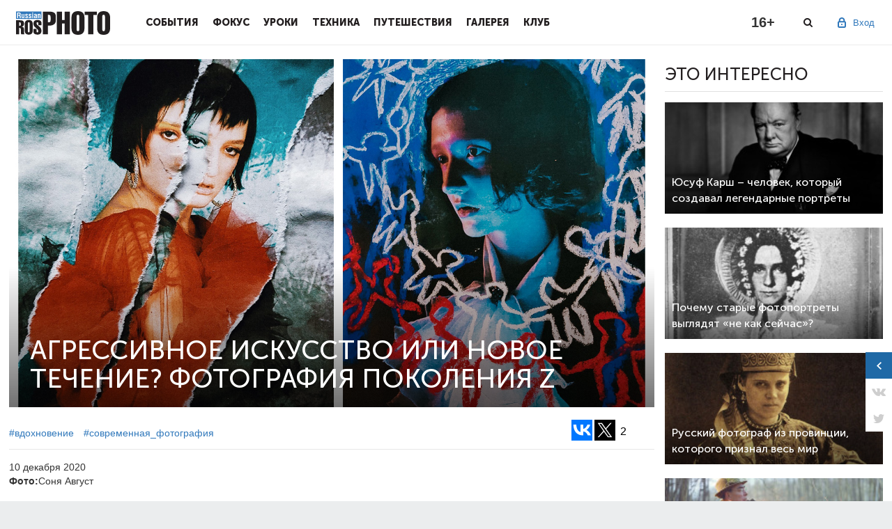

--- FILE ---
content_type: text/html; charset=utf-8
request_url: https://rosphoto.com/vdohnovenie/fotografiya_molodogo_pokoleniya_agressivnoe_iskusstvo_ili_novoe_techenie-8419
body_size: 10687
content:
<!doctype html>

<!--[if lt IE 7]>
<html lang="ru-RU" class="ie ie6 lte9 lte8 lte7 no-js">
<![endif]-->
<!--[if IE 7]>
<html lang="ru-RU" class="ie ie7 lte9 lte8 lte7 no-js">
<![endif]-->
<!--[if IE 8]>
<html lang="ru-RU" class="ie ie8 lte9 lte8 no-js">
<![endif]-->
<!--[if IE 9]>
<html lang="ru-RU" class="ie ie9 lte9 no-js">
<![endif]-->
<!--[if gt IE 9]>
<html lang="ru-RU" class="gte9 no-js">
<![endif]-->
<!--[if !IE]><!-->
<html lang="ru-RU" class="no-js">
<!--<![endif]-->

<head>
    
        <meta charset="utf-8">
        <meta name="SKYPE_TOOLBAR" content="SKYPE_TOOLBAR_PARSER_COMPATIBLE">
        <meta http-equiv="X-UA-Compatible" content="IE=edge">
        <meta name="viewport" content="width=device-width, initial-scale=1">
        <link rel="shortcut icon" href="/favicon.ico" type="image/x-icon">
        <title>Агрессивное искусство или новое течение? Фотография поколения Z — Российское фото</title>
    
    <link type="text/css" property="stylesheet" rel="stylesheet" href="/pub/css/78d3105925a3396150336a626d4dd339.css">

    
    
    
    
    
    
    
    <link type="text/css" property="stylesheet" rel="stylesheet" href="/pub/css/c76d2c363efc911acc96c58ef80976c5.css">


    
    
    
    
    
    
    
    <script type="text/javascript" src="/pub/js/8f75e91df515f8d362e4b96969fdc659.js"></script>

    <script>
      window.JRDOMReady = function(a, b, c) {
        b = document, c = 'addEventListener';
        b[c] ? b[c]('DOMContentLoaded', a) : window.attachEvent('onload', a);
      };
    </script>
    <script type="text/javascript" src="/pub/js/8c05eb352dab32280658602c0cb6a253.js"></script>

        <script>
          Shadowbox.init();
        </script>
    
    
    
    <meta property="og:site_name" content="Российское фото">
<meta property="og:title" content="Агрессивное искусство или новое течение? Фотография поколения Z">
<meta property="og:url" content="https://rosphoto.com/vdohnovenie/fotografiya_molodogo_pokoleniya_agressivnoe_iskusstvo_ili_novoe_techenie-8419">
<meta property="og:image" content="https://rosphoto.com/images/u/articles/2012/17.jpg">
        
    

</head>
<body cz-shortcut-listen="true">

<a href="#" id="back-to-top" title="Наверх"></a>
<div class="main-wrap" >
                    <div id="touchsurface"></div>
    
        <header class="pheader" >
            <div class="pheader_wrap">
                <div class="ph_logo"><a href="/"></a></div><button class="menu-toggle"></button><div class="ph_menu inactive"><a href="#" class="close-btn"></a><div class="ph_user ph_user_inmenu"><div class="ph_user_sign"><span>Вход</span><div class="ph_user_sub"><a href="/users/auth/?retpath=https%3A%2F%2Frosphoto.com%2Fvdohnovenie%2Ffotografiya_molodogo_pokoleniya_agressivnoe_iskusstvo_ili_novoe_techenie-8419" >Вход</a><a href="/users/signup/?retpath=https%3A%2F%2Frosphoto.com%2Fvdohnovenie%2Ffotografiya_molodogo_pokoleniya_agressivnoe_iskusstvo_ili_novoe_techenie-8419" >Регистрация</a></div></div><div class="clr"></div></div><div class="ph_item"><div class="ph_item_name"><a href="/event/">События</a></div></div><div class="ph_item"><div class="ph_item_name"><a href="/journal/">Фокус</a></div></div><div class="ph_item"><div class="ph_item_name"><a href="/photoschool/">Уроки</a></div></div><div class="ph_item"><div class="ph_item_name"><a href="/phototechnics/">Техника</a></div></div><div class="ph_item"><div class="ph_item_name"><a href="/travel/">Путешествия</a></div></div><div class="ph_item"><div class="ph_item_name"><a href="/ugallery/">Галерея</a></div></div><div class="ph_item"><div class="ph_item_name"><a href="/myclub/">Клуб</a></div></div><div class="ph_social mobile"><div class="soc-link-block">                                <a target="_blank" href="https://vk.com/rosphoto"></a><a target="_blank" href="https://twitter.com/Ros_Photo"></a>                                <a target="_blank" href="https://zen.yandex.ru/rosphoto"></a><a target="_blank" href="https://t.me/joinchat/AAAAAD8yKyU9NA3dq6L4lw"></a></div></div></div><div class="ph_darken"></div>
                <div class="ph_user">
                                            <div class="ph_user_sign">
                            <span>Вход</span>
                            <div class="ph_user_sub">
                                <a href="/users/auth/?retpath=https%3A%2F%2Frosphoto.com%2Fvdohnovenie%2Ffotografiya_molodogo_pokoleniya_agressivnoe_iskusstvo_ili_novoe_techenie-8419" >Вход</a>
                                <a href="/users/signup/?retpath=https%3A%2F%2Frosphoto.com%2Fvdohnovenie%2Ffotografiya_molodogo_pokoleniya_agressivnoe_iskusstvo_ili_novoe_techenie-8419" >Регистрация</a>
                            </div>
                        </div>
                                    </div>
                <div class="phd_social">
										<a target="_blank" class="d_vk" href="https://vk.com/rosphoto"></a>
										<a target="_blank" class="d_tg" href="https://t.me/joinchat/AAAAAD8yKyU9NA3dq6L4lw"></a>
                </div>
                <div class="ph_search"></div>
                <div class="ph_age">16+</div>
            </div>
            <div class="ph_search_block">
                <div class="ph_search_wrap">
                    <form class="form-search" action="/search/">
                        <input type="text" name="q" class="search-query" value="" placeholder="Поиск">
                    </form>
                    <a href="#" class="close-btn"></a>
                </div>
            </div>
            <div class="ps_darken"></div>
        </header>
    
    
    
    
<div id="widget">
    <div class="widget_closed">
        <a href="#" class="ww_expand">
            <span class="ww_expandar"></span>
                        <span class="ww_vk"></span>
            <span class="ww_tw"></span>
                    </a>
    </div>
    <div class="widget_opened">
        <div class="wo_head">
            <div class="wo_logo"></div>
            <div class="wo_close"></div>
        </div>
        <div class="wo_info">
            <div class="wo_info_top">
                <span class="wo_liked">Понравился наш материал? </span>
                <span class="wo_shared">Поделись с друзьями или нажми лайк!</span>
            </div>
            <div class="wo_social">
                <!--span><a href="#" class="wo_fb"></a> 32</span>
                <span><a href="#" class="wo_vk"></a> 21</span>
                <span><a href="#" class="wo_tw"></a> 19</span>
                <span><a href="#" class="wo_gp"></a> 19</span-->
                <div class="likes">
            <script>(function (w, doc) {
            if (!w.__utlWdgt) {
              w.__utlWdgt = true;
              var d = doc, s = d.createElement('script'), g = 'getElementsByTagName';
              s.type = 'text/javascript';
              s.charset = 'UTF-8';
              s.async = true;
              s.src = ('https:' == w.location.protocol ? 'https' : 'http') + '://w.uptolike.com/widgets/v1/uptolike.js';
              var h = d[g]('body')[0];
              h.appendChild(s);
            }
          })(window, document);
        </script>
        <div data-background-alpha="0.0" data-buttons-color="#FFFFFF" data-counter-background-color="#ffffff" data-share-counter-size="16" data-top-button="false" data-share-counter-type="separate" data-share-style="1" data-mode="share" data-like-text-enable="false" data-mobile-view="false" data-icon-color="#ffffff" data-orientation="horizontal" data-text-color="#000000" data-share-shape="rectangle" data-sn-ids="vk.tw." data-share-size="40" data-background-color="#ffffff" data-preview-mobile="false" data-mobile-sn-ids="fb.vk.tw.wh.ok.vb." data-pid="1564568" data-counter-background-alpha="1.0" data-following-enable="false" data-exclude-show-more="true" data-selection-enable="true" class="uptolike-buttons"></div>
    </div>            </div>
        </div>
    </div>
</div>    <div class="rg">
        <div class="rg_wrap">
            <div class="rg_close"><i></i></div>
            <div class="rg_content">
                <div class="rg_prev"><i></i></div>
                <div class="rg_image">
                    <div class="rg_image_box"></div>
                    <div class="rg_desc">
                        <div class="rg_count_box"></div>
                        <span class="rg_desc_box"></span>
                    </div>
                </div>
                <div class="rg_rek"><!-- Yandex.RTB R-A-626007-1 -->
<div id="yandex_rtb_R-A-626007-1"></div>
<script type="text/javascript">
    (function(w, d, n, s, t) {
        w[n] = w[n] || [];
        w[n].push(function() {
            Ya.Context.AdvManager.render({
                blockId: "R-A-626007-1",
                renderTo: "yandex_rtb_R-A-626007-1",
                async: true
            });
        });
        t = d.getElementsByTagName("script")[0];
        s = d.createElement("script");
        s.type = "text/javascript";
        s.src = "//an.yandex.ru/system/context.js";
        s.async = true;
        t.parentNode.insertBefore(s, t);
    })(this, this.document, "yandexContextAsyncCallbacks");
</script></div>
                <div class="rg_likes"><div class="likes">
            <script>(function (w, doc) {
            if (!w.__utlWdgt) {
              w.__utlWdgt = true;
              var d = doc, s = d.createElement('script'), g = 'getElementsByTagName';
              s.type = 'text/javascript';
              s.charset = 'UTF-8';
              s.async = true;
              s.src = ('https:' == w.location.protocol ? 'https' : 'http') + '://w.uptolike.com/widgets/v1/uptolike.js';
              var h = d[g]('body')[0];
              h.appendChild(s);
            }
          })(window, document);
        </script>
        <div data-background-alpha="0.0" data-buttons-color="#ffffff" data-counter-background-color="false" data-share-counter-size="16" data-top-button="false" data-share-counter-type="separate" data-share-style="0" data-mode="share" data-like-text-enable="false" data-mobile-view="false" data-icon-color="#777777" data-orientation="horizontal" data-text-color="#ffffff" data-share-shape="rectangle" data-sn-ids="vk.tw." data-share-size="40" data-background-color="#ffffff" data-preview-mobile="false" data-mobile-sn-ids="fb.vk.tw.wh.ok.vb." data-pid="1564568" data-counter-background-alpha="1.0" data-following-enable="false" data-exclude-show-more="true" data-selection-enable="true" class="uptolike-buttons"></div>
    </div></div>
                <div class="rg_next"><i></i></div>
            </div>
        </div>
    </div>
    <div class="hover_header">
        <div class="hover_header_wrap">
            <div class="hover_header_likes">
                <div class="likes">
            <script>(function (w, doc) {
            if (!w.__utlWdgt) {
              w.__utlWdgt = true;
              var d = doc, s = d.createElement('script'), g = 'getElementsByTagName';
              s.type = 'text/javascript';
              s.charset = 'UTF-8';
              s.async = true;
              s.src = ('https:' == w.location.protocol ? 'https' : 'http') + '://w.uptolike.com/widgets/v1/uptolike.js';
              var h = d[g]('body')[0];
              h.appendChild(s);
            }
          })(window, document);
        </script>
        <div data-background-alpha="0.0" data-buttons-color="#ffffff" data-counter-background-color="false" data-share-counter-size="16" data-top-button="false" data-share-counter-type="separate" data-share-style="0" data-mode="share" data-like-text-enable="false" data-mobile-view="false" data-icon-color="#777777" data-orientation="horizontal" data-text-color="#ffffff" data-share-shape="rectangle" data-sn-ids="vk.tw." data-share-size="40" data-background-color="#ffffff" data-preview-mobile="false" data-mobile-sn-ids="fb.vk.tw.wh.ok.vb." data-pid="1564568" data-counter-background-alpha="1.0" data-following-enable="false" data-exclude-show-more="true" data-selection-enable="true" class="uptolike-buttons"></div>
    </div>            </div>
            <div class="hover_header_title">
                                    Агрессивное искусство или новое течение? Фотография поколения Z
                            </div>
        </div>
    </div>
<div class="article-page-1 main-article-page">
    <div class="cont">
        <div class="left-block margin-right-small">
            <div class="article-page-1-wrap">
                <div class="article-page-banner clearfix " style="background-image:url(/images/u/articles/2012/17.jpg)">
                                                            <div class="article-page-banner-text">
                        <h1>                                Агрессивное искусство или новое
                                <br/>
                                течение? Фотография поколения Z
                                                    </h1>
                        <div class="article-page-banner-text-info-block">
                        </div>
                    </div>
                                    </div>
            </div>
            <div class="item_info">
                <div class="item_info_likes"><div class="likes">
            <script>(function (w, doc) {
            if (!w.__utlWdgt) {
              w.__utlWdgt = true;
              var d = doc, s = d.createElement('script'), g = 'getElementsByTagName';
              s.type = 'text/javascript';
              s.charset = 'UTF-8';
              s.async = true;
              s.src = ('https:' == w.location.protocol ? 'https' : 'http') + '://w.uptolike.com/widgets/v1/uptolike.js';
              var h = d[g]('body')[0];
              h.appendChild(s);
            }
          })(window, document);
        </script>
        <div data-background-alpha="0.0" data-buttons-color="#ffffff" data-counter-background-color="#ffffff" data-share-counter-size="16" data-top-button="false" data-share-counter-type="separate" data-share-style="1" data-mode="share" data-like-text-enable="false" data-mobile-view="false" data-icon-color="#ffffff" data-orientation="horizontal" data-text-color="#000000" data-share-shape="rectangle" data-sn-ids="vk.tw." data-share-size="30" data-background-color="#ffffff" data-preview-mobile="false" data-mobile-sn-ids="fb.vk.tw.wh.ok.vb." data-pid="1564568" data-counter-background-alpha="1.0" data-following-enable="false" data-exclude-show-more="true" data-selection-enable="true" class="uptolike-buttons"></div>
    </div></div>
                                    <a href="/vdohnovenie">#вдохновение</a>
                                    <a href="/photoart">#современная_фотография</a>
                            </div>
            
    
    
            <div class="article-page-1-wrap">
                <div class="page-4-slider-chapter micro">
                                            Агрессивное искусство или новое
                        <br/>
                        течение? Фотография поколения Z
                                    </div>
                <div class="likes_micro">
                                    </div>
                <div class="article-page-date">
                                            <div class="info single">
                                                        <span class="date">10 декабря 2020</span><br>
                            <strong>Фото:</strong>Соня Август<br>                                                    </div>
                                    </div>
            </div>
            <div class="article-page-1-wrap">
                                <div id="bonus">
                                    </div>
            </div>
            
            <div class="article-page-1-wrap">
                <div class="article-8419" id="article_content">
                                        <p><strong>Творчество молодого фотографа Сони Август&nbsp;— это микс психоделии и&nbsp;современного взгляда на&nbsp;портретную фотографию. Пролистывая «Инстаграм» Сони, никогда не&nbsp;знаешь, что ты&nbsp;увидишь следующим&nbsp;— гендерквир, гипнотизирующие изображения или герои из&nbsp;ночного кошмара. Что это: агрессивное искусство или новое течение в&nbsp;фотографии? </strong></p>

<p>Двадцатилетняя Соня Август родом из&nbsp;Ростова-на-Дону, где окончила художественное училище. Будущий фотограф интересовалась изобразительным искусством с&nbsp;детства, но&nbsp;в&nbsp;18&nbsp;лет, когда родители подарили Соне ее&nbsp;первый фотоаппарат, девушка не&nbsp;смогла не&nbsp;постигнуть красоты искусства фотографии. Уже два года фотограф снимает яркие портреты, тем самым взаимодействуя с&nbsp;миром:</p>

<blockquote>
<p>«Я&nbsp;думала, что буду художницей, буду писать картины и&nbsp;все в&nbsp;этом духе, но&nbsp;вот меня занесло в&nbsp;фотографию, и&nbsp;сейчас это отрасль привлекает меня намного больше. Когда рисуешь, ты&nbsp;в&nbsp;основном сидишь на&nbsp;одном месте, в&nbsp;одной комнате, а&nbsp;съемки&nbsp;— это все время общение с&nbsp;людьми, новые места, события, много „движа“. Мне это нравится».</p>
</blockquote>

<p>Вдохновляясь сказками, мифами, легендами, детскими рисунками и&nbsp;абстрактным искусством, Соня создает необычные фотографии в&nbsp;коллажной технике. Создание нечто нового&nbsp;— вот, что движет Август экспериментировать с&nbsp;фотографией.</p>

<blockquote>
<p>«Мне интересна техника коллажа. Я&nbsp;люблю сам процесс создания. Все свои работы я&nbsp;создаю довольно импульсивно, никогда не&nbsp;знаю, что получится».</p>
</blockquote>

<p>Как человек, разбирающийся в&nbsp;теории цвета и&nbsp;тонкостях работы с&nbsp;ним, Август умело играет с&nbsp;красками. По&nbsp;мнению Сони, «это чистые эмоции, в&nbsp;них больше искренности».</p>

<table border="0" cellpadding="1" cellspacing="1">
	<tbody>
		<tr>
			<td><a href="https://rosphoto.com/images/u/articles/2012/06a3p1qjtds.jpg"><img alt="" src="https://rosphoto.com/images/u/articles/2012/06a3p1qjtds.jpg" style="width: 400px; height: 600px;" /></a></td>
			<td><a href="https://rosphoto.com/images/u/articles/2012/aqt16utpcu8-1.jpg"><img alt="" src="https://rosphoto.com/images/u/articles/2012/aqt16utpcu8-1.jpg" style="width: 470px; height: 600px;" /></a></td>
		</tr>
	</tbody>
</table>

<hr />
<table border="0" cellpadding="1" cellspacing="1">
	<tbody>
		<tr>
			<td><a href="https://rosphoto.com/images/u/articles/2012/67az3xkpgfc-1.jpg"><img alt="" src="https://rosphoto.com/images/u/articles/2012/67az3xkpgfc-1.jpg" style="width: 450px; height: 450px;" /></a></td>
			<td><a href="https://rosphoto.com/images/u/articles/2012/cjnr9ux5was-1.jpg"><img alt="" src="https://rosphoto.com/images/u/articles/2012/cjnr9ux5was-1.jpg" style="width: 450px; height: 450px;" /></a></td>
		</tr>
	</tbody>
</table>

<hr />
<table border="0" cellpadding="1" cellspacing="1">
	<tbody>
		<tr>
			<td><a href="https://rosphoto.com/images/u/articles/2012/by3ko6wz0k4-1-1.jpg"><img alt="" src="https://rosphoto.com/images/u/articles/2012/by3ko6wz0k4-1-1.jpg" style="width: 450px; height: 565px;" /></a></td>
			<td><a href="https://rosphoto.com/images/u/articles/2012/dsaaaaa98.jpg"><img alt="" src="https://rosphoto.com/images/u/articles/2012/dsaaaaa98.jpg" style="width: 455px; height: 565px;" /></a></td>
		</tr>
	</tbody>
</table>

<hr />
<table border="0" cellpadding="1" cellspacing="1">
	<tbody>
		<tr>
			<td><a href="https://rosphoto.com/images/u/articles/2012/k3timgztsle.jpg"><img alt="" src="https://rosphoto.com/images/u/articles/2012/k3timgztsle.jpg" style="width: 423px; height: 570px;" /></a></td>
			<td><a href="https://rosphoto.com/images/u/articles/2012/kzb1bbv4zlc.jpg"><img alt="" src="https://rosphoto.com/images/u/articles/2012/kzb1bbv4zlc.jpg" style="width: 478px; height: 570px;" /></a></td>
		</tr>
	</tbody>
</table>

<hr />
<table border="0" cellpadding="1" cellspacing="1">
	<tbody>
		<tr>
			<td><a href="https://rosphoto.com/images/u/articles/2012/o15u1svpehe.jpg"><img alt="" src="https://rosphoto.com/images/u/articles/2012/o15u1svpehe.jpg" style="width: 450px; height: 600px;" /></a></td>
			<td><a href="https://rosphoto.com/images/u/articles/2012/p01008-150836-1.jpg"><img alt="" src="https://rosphoto.com/images/u/articles/2012/p01008-150836-1.jpg" style="width: 450px; height: 600px;" /></a></td>
		</tr>
	</tbody>
</table>

<hr />
<table border="0" cellpadding="1" cellspacing="1">
	<tbody>
		<tr>
			<td><a href="https://rosphoto.com/images/u/articles/2012/psx-20201026-150303.jpg"><img alt="" src="https://rosphoto.com/images/u/articles/2012/psx-20201026-150303.jpg" style="width: 450px; height: 526px;" /></a></td>
			<td><a href="https://rosphoto.com/images/u/articles/2012/psx-20201104-165748.jpg"><img alt="" src="https://rosphoto.com/images/u/articles/2012/psx-20201104-165748.jpg" style="width: 432px; height: 526px;" /></a></td>
		</tr>
	</tbody>
</table>

<hr />
<table border="0" cellpadding="1" cellspacing="1">
	<tbody>
		<tr>
			<td><a href="https://rosphoto.com/images/u/articles/2012/psx-20201104-171636.jpg"><img alt="" src="https://rosphoto.com/images/u/articles/2012/psx-20201104-171636.jpg" style="width: 450px; height: 554px;" /></a></td>
			<td><a href="https://rosphoto.com/images/u/articles/2012/psx-20201104-171759.jpg"><img alt="" src="https://rosphoto.com/images/u/articles/2012/psx-20201104-171759.jpg" style="width: 429px; height: 554px;" /></a></td>
		</tr>
	</tbody>
</table>

<hr />
<table border="0" cellpadding="1" cellspacing="1">
	<tbody>
		<tr>
			<td><a href="https://rosphoto.com/images/u/articles/2012/psx-20201104-171843.jpg"><img alt="" src="https://rosphoto.com/images/u/articles/2012/psx-20201104-171843.jpg" style="width: 450px; height: 548px;" /></a></td>
			<td><a href="https://rosphoto.com/images/u/articles/2012/qlj9bzkn020.jpg"><img alt="" src="https://rosphoto.com/images/u/articles/2012/qlj9bzkn020.jpg" style="width: 438px; height: 548px;" /></a></td>
		</tr>
	</tbody>
</table>

<hr />
<table border="0" cellpadding="1" cellspacing="1">
	<tbody>
		<tr>
			<td><a href="https://rosphoto.com/images/u/articles/2012/rhh57g-3egy.jpg"><img alt="" src="https://rosphoto.com/images/u/articles/2012/rhh57g-3egy.jpg" style="width: 450px; height: 623px;" /></a></td>
			<td><a href="https://rosphoto.com/images/u/articles/2012/znvhhpi16hm.jpg"><img alt="" src="https://rosphoto.com/images/u/articles/2012/znvhhpi16hm.jpg" style="width: 451px; height: 623px;" /></a></td>
		</tr>
	</tbody>
</table>

<hr />
<table border="0" cellpadding="1" cellspacing="1">
	<tbody>
		<tr>
			<td><a href="https://rosphoto.com/images/u/articles/2012/skan-20200318-2.jpg"><img alt="" src="https://rosphoto.com/images/u/articles/2012/skan-20200318-2.jpg" style="width: 436px; height: 580px;" /></a></td>
			<td><a href="https://rosphoto.com/images/u/articles/2012/skan-20200318-7.jpg"><img alt="" src="https://rosphoto.com/images/u/articles/2012/skan-20200318-7.jpg" style="width: 455px; height: 580px;" /></a></td>
		</tr>
	</tbody>
</table>

<hr />
<table border="0" cellpadding="1" cellspacing="1">
	<tbody>
		<tr>
			<td><a href="https://rosphoto.com/images/u/articles/2012/utks8qcxwxq.jpg"><img alt="" src="https://rosphoto.com/images/u/articles/2012/utks8qcxwxq.jpg" style="width: 450px; height: 563px;" /></a></td>
			<td><a href="https://rosphoto.com/images/u/articles/2012/skan-20200318-3.jpg"><img alt="" src="https://rosphoto.com/images/u/articles/2012/skan-20200318-3.jpg" style="width: 444px; height: 563px;" /></a></td>
		</tr>
	</tbody>
</table>

<hr />
<p>Сообщество ВКонтакте: <a href="https://vk.com/club170947661"><u>https://vk.com/club170947661</u></a></p>

<p>Инстаграм: <a href="https://www.instagram.com/avgust.sonya/">https://www.instagram.com/avgust.sonya/</a></p>
                </div>
            </div>
                            <!--div class="page-4-slider article_switch article_last_gallery" id="potd_slider">
				<div class="slider1" style="background-image: url(/rimg/900-500-r/images/u/articles/2012/06a3p1qjtds.jpg)"><a href="/images/u/articles/2012/06a3p1qjtds.jpg" target="_blank" class="open_rg" data-pos="1" data-allpos="30" data-src="/images/u/articles/2012/06a3p1qjtds.jpg"><div class="page-4-slider-info"><div class="number-slide">1 / 30</div></div></a></div><div class="slider1" style="background-image: url(/rimg/900-500-r/images/u/articles/2012/67az3xkpgfc.jpg)"><a href="/images/u/articles/2012/67az3xkpgfc.jpg" target="_blank" class="open_rg" data-pos="2" data-allpos="30" data-src="/images/u/articles/2012/67az3xkpgfc.jpg"><div class="page-4-slider-info"><div class="number-slide">2 / 30</div></div></a></div><div class="slider1" style="background-image: url(/rimg/900-500-r/images/u/articles/2012/aqt16utpcu8.jpg)"><a href="/images/u/articles/2012/aqt16utpcu8.jpg" target="_blank" class="open_rg" data-pos="3" data-allpos="30" data-src="/images/u/articles/2012/aqt16utpcu8.jpg"><div class="page-4-slider-info"><div class="number-slide">3 / 30</div></div></a></div><div class="slider1" style="background-image: url(/rimg/900-500-r/images/u/articles/2012/by3ko6wz0k4-1.jpg)"><a href="/images/u/articles/2012/by3ko6wz0k4-1.jpg" target="_blank" class="open_rg" data-pos="4" data-allpos="30" data-src="/images/u/articles/2012/by3ko6wz0k4-1.jpg"><div class="page-4-slider-info"><div class="number-slide">4 / 30</div></div></a></div><div class="slider1" style="background-image: url(/rimg/900-500-r/images/u/articles/2012/cjnr9ux5was.jpg)"><a href="/images/u/articles/2012/cjnr9ux5was.jpg" target="_blank" class="open_rg" data-pos="5" data-allpos="30" data-src="/images/u/articles/2012/cjnr9ux5was.jpg"><div class="page-4-slider-info"><div class="number-slide">5 / 30</div></div></a></div><div class="slider1" style="background-image: url(/rimg/900-500-r/images/u/articles/2012/06a3p1qjtds-1.jpg)"><a href="/images/u/articles/2012/06a3p1qjtds-1.jpg" target="_blank" class="open_rg" data-pos="6" data-allpos="30" data-src="/images/u/articles/2012/06a3p1qjtds-1.jpg"><div class="page-4-slider-info"><div class="number-slide">6 / 30</div></div></a></div><div class="slider1" style="background-image: url(/rimg/900-500-r/images/u/articles/2012/67az3xkpgfc-1.jpg)"><a href="/images/u/articles/2012/67az3xkpgfc-1.jpg" target="_blank" class="open_rg" data-pos="7" data-allpos="30" data-src="/images/u/articles/2012/67az3xkpgfc-1.jpg"><div class="page-4-slider-info"><div class="number-slide">7 / 30</div></div></a></div><div class="slider1" style="background-image: url(/rimg/900-500-r/images/u/articles/2012/aqt16utpcu8-1.jpg)"><a href="/images/u/articles/2012/aqt16utpcu8-1.jpg" target="_blank" class="open_rg" data-pos="8" data-allpos="30" data-src="/images/u/articles/2012/aqt16utpcu8-1.jpg"><div class="page-4-slider-info"><div class="number-slide">8 / 30</div></div></a></div><div class="slider1" style="background-image: url(/rimg/900-500-r/images/u/articles/2012/by3ko6wz0k4-1-1.jpg)"><a href="/images/u/articles/2012/by3ko6wz0k4-1-1.jpg" target="_blank" class="open_rg" data-pos="9" data-allpos="30" data-src="/images/u/articles/2012/by3ko6wz0k4-1-1.jpg"><div class="page-4-slider-info"><div class="number-slide">9 / 30</div></div></a></div><div class="slider1" style="background-image: url(/rimg/900-500-r/images/u/articles/2012/cjnr9ux5was-1.jpg)"><a href="/images/u/articles/2012/cjnr9ux5was-1.jpg" target="_blank" class="open_rg" data-pos="10" data-allpos="30" data-src="/images/u/articles/2012/cjnr9ux5was-1.jpg"><div class="page-4-slider-info"><div class="number-slide">10 / 30</div></div></a></div><div class="slider1" style="background-image: url(/rimg/900-500-r/images/u/articles/2012/dsaaaaa98.jpg)"><a href="/images/u/articles/2012/dsaaaaa98.jpg" target="_blank" class="open_rg" data-pos="11" data-allpos="30" data-src="/images/u/articles/2012/dsaaaaa98.jpg"><div class="page-4-slider-info"><div class="number-slide">11 / 30</div></div></a></div><div class="slider1" style="background-image: url(/rimg/900-500-r/images/u/articles/2012/k3timgztsle.jpg)"><a href="/images/u/articles/2012/k3timgztsle.jpg" target="_blank" class="open_rg" data-pos="12" data-allpos="30" data-src="/images/u/articles/2012/k3timgztsle.jpg"><div class="page-4-slider-info"><div class="number-slide">12 / 30</div></div></a></div><div class="slider1" style="background-image: url(/rimg/900-500-r/images/u/articles/2012/kzb1bbv4zlc.jpg)"><a href="/images/u/articles/2012/kzb1bbv4zlc.jpg" target="_blank" class="open_rg" data-pos="13" data-allpos="30" data-src="/images/u/articles/2012/kzb1bbv4zlc.jpg"><div class="page-4-slider-info"><div class="number-slide">13 / 30</div></div></a></div><div class="slider1" style="background-image: url(/rimg/900-500-r/images/u/articles/2012/mvbyuol-ni4.jpg)"><a href="/images/u/articles/2012/mvbyuol-ni4.jpg" target="_blank" class="open_rg" data-pos="14" data-allpos="30" data-src="/images/u/articles/2012/mvbyuol-ni4.jpg"><div class="page-4-slider-info"><div class="number-slide">14 / 30</div></div></a></div><div class="slider1" style="background-image: url(/rimg/900-500-r/images/u/articles/2012/njjnl7ykjrw.jpg)"><a href="/images/u/articles/2012/njjnl7ykjrw.jpg" target="_blank" class="open_rg" data-pos="15" data-allpos="30" data-src="/images/u/articles/2012/njjnl7ykjrw.jpg"><div class="page-4-slider-info"><div class="number-slide">15 / 30</div></div></a></div><div class="slider1" style="background-image: url(/rimg/900-500-r/images/u/articles/2012/o15u1svpehe.jpg)"><a href="/images/u/articles/2012/o15u1svpehe.jpg" target="_blank" class="open_rg" data-pos="16" data-allpos="30" data-src="/images/u/articles/2012/o15u1svpehe.jpg"><div class="page-4-slider-info"><div class="number-slide">16 / 30</div></div></a></div><div class="slider1" style="background-image: url(/rimg/900-500-r/images/u/articles/2012/p01008-150836-1.jpg)"><a href="/images/u/articles/2012/p01008-150836-1.jpg" target="_blank" class="open_rg" data-pos="17" data-allpos="30" data-src="/images/u/articles/2012/p01008-150836-1.jpg"><div class="page-4-slider-info"><div class="number-slide">17 / 30</div></div></a></div><div class="slider1" style="background-image: url(/rimg/900-500-r/images/u/articles/2012/psx-20201026-150303.jpg)"><a href="/images/u/articles/2012/psx-20201026-150303.jpg" target="_blank" class="open_rg" data-pos="18" data-allpos="30" data-src="/images/u/articles/2012/psx-20201026-150303.jpg"><div class="page-4-slider-info"><div class="number-slide">18 / 30</div></div></a></div><div class="slider1" style="background-image: url(/rimg/900-500-r/images/u/articles/2012/psx-20201026-150505.jpg)"><a href="/images/u/articles/2012/psx-20201026-150505.jpg" target="_blank" class="open_rg" data-pos="19" data-allpos="30" data-src="/images/u/articles/2012/psx-20201026-150505.jpg"><div class="page-4-slider-info"><div class="number-slide">19 / 30</div></div></a></div><div class="slider1" style="background-image: url(/rimg/900-500-r/images/u/articles/2012/psx-20201104-165748.jpg)"><a href="/images/u/articles/2012/psx-20201104-165748.jpg" target="_blank" class="open_rg" data-pos="20" data-allpos="30" data-src="/images/u/articles/2012/psx-20201104-165748.jpg"><div class="page-4-slider-info"><div class="number-slide">20 / 30</div></div></a></div><div class="slider1" style="background-image: url(/rimg/900-500-r/images/u/articles/2012/psx-20201104-171636.jpg)"><a href="/images/u/articles/2012/psx-20201104-171636.jpg" target="_blank" class="open_rg" data-pos="21" data-allpos="30" data-src="/images/u/articles/2012/psx-20201104-171636.jpg"><div class="page-4-slider-info"><div class="number-slide">21 / 30</div></div></a></div><div class="slider1" style="background-image: url(/rimg/900-500-r/images/u/articles/2012/psx-20201104-171759.jpg)"><a href="/images/u/articles/2012/psx-20201104-171759.jpg" target="_blank" class="open_rg" data-pos="22" data-allpos="30" data-src="/images/u/articles/2012/psx-20201104-171759.jpg"><div class="page-4-slider-info"><div class="number-slide">22 / 30</div></div></a></div><div class="slider1" style="background-image: url(/rimg/900-500-r/images/u/articles/2012/psx-20201104-171843.jpg)"><a href="/images/u/articles/2012/psx-20201104-171843.jpg" target="_blank" class="open_rg" data-pos="23" data-allpos="30" data-src="/images/u/articles/2012/psx-20201104-171843.jpg"><div class="page-4-slider-info"><div class="number-slide">23 / 30</div></div></a></div><div class="slider1" style="background-image: url(/rimg/900-500-r/images/u/articles/2012/qlj9bzkn020.jpg)"><a href="/images/u/articles/2012/qlj9bzkn020.jpg" target="_blank" class="open_rg" data-pos="24" data-allpos="30" data-src="/images/u/articles/2012/qlj9bzkn020.jpg"><div class="page-4-slider-info"><div class="number-slide">24 / 30</div></div></a></div><div class="slider1" style="background-image: url(/rimg/900-500-r/images/u/articles/2012/rhh57g-3egy.jpg)"><a href="/images/u/articles/2012/rhh57g-3egy.jpg" target="_blank" class="open_rg" data-pos="25" data-allpos="30" data-src="/images/u/articles/2012/rhh57g-3egy.jpg"><div class="page-4-slider-info"><div class="number-slide">25 / 30</div></div></a></div><div class="slider1" style="background-image: url(/rimg/900-500-r/images/u/articles/2012/utks8qcxwxq.jpg)"><a href="/images/u/articles/2012/utks8qcxwxq.jpg" target="_blank" class="open_rg" data-pos="26" data-allpos="30" data-src="/images/u/articles/2012/utks8qcxwxq.jpg"><div class="page-4-slider-info"><div class="number-slide">26 / 30</div></div></a></div><div class="slider1" style="background-image: url(/rimg/900-500-r/images/u/articles/2012/znvhhpi16hm.jpg)"><a href="/images/u/articles/2012/znvhhpi16hm.jpg" target="_blank" class="open_rg" data-pos="27" data-allpos="30" data-src="/images/u/articles/2012/znvhhpi16hm.jpg"><div class="page-4-slider-info"><div class="number-slide">27 / 30</div></div></a></div><div class="slider1" style="background-image: url(/rimg/900-500-r/images/u/articles/2012/skan-20200318-2.jpg)"><a href="/images/u/articles/2012/skan-20200318-2.jpg" target="_blank" class="open_rg" data-pos="28" data-allpos="30" data-src="/images/u/articles/2012/skan-20200318-2.jpg"><div class="page-4-slider-info"><div class="number-slide">28 / 30</div></div></a></div><div class="slider1" style="background-image: url(/rimg/900-500-r/images/u/articles/2012/skan-20200318-3.jpg)"><a href="/images/u/articles/2012/skan-20200318-3.jpg" target="_blank" class="open_rg" data-pos="29" data-allpos="30" data-src="/images/u/articles/2012/skan-20200318-3.jpg"><div class="page-4-slider-info"><div class="number-slide">29 / 30</div></div></a></div><div class="slider1" style="background-image: url(/rimg/900-500-r/images/u/articles/2012/skan-20200318-7.jpg)"><a href="/images/u/articles/2012/skan-20200318-7.jpg" target="_blank" class="open_rg" data-pos="30" data-allpos="30" data-src="/images/u/articles/2012/skan-20200318-7.jpg"><div class="page-4-slider-info"><div class="number-slide">30 / 30</div></div></a></div>			</div-->
                        <div class="likes">
            <script>(function (w, doc) {
            if (!w.__utlWdgt) {
              w.__utlWdgt = true;
              var d = doc, s = d.createElement('script'), g = 'getElementsByTagName';
              s.type = 'text/javascript';
              s.charset = 'UTF-8';
              s.async = true;
              s.src = ('https:' == w.location.protocol ? 'https' : 'http') + '://w.uptolike.com/widgets/v1/uptolike.js';
              var h = d[g]('body')[0];
              h.appendChild(s);
            }
          })(window, document);
        </script>
        <div data-background-alpha="0.0" data-buttons-color="#FFFFFF" data-counter-background-color="#ffffff" data-share-counter-size="16" data-top-button="false" data-share-counter-type="separate" data-share-style="1" data-mode="share" data-like-text-enable="false" data-mobile-view="false" data-icon-color="#ffffff" data-orientation="horizontal" data-text-color="#000000" data-share-shape="rectangle" data-sn-ids="vk.tw." data-share-size="40" data-background-color="#ffffff" data-preview-mobile="false" data-mobile-sn-ids="fb.vk.tw.wh.ok.vb." data-pid="1564568" data-counter-background-alpha="1.0" data-following-enable="false" data-exclude-show-more="true" data-selection-enable="true" class="uptolike-buttons"></div>
    </div>                            <div class="comment_form_article">
                    
<div class="profile-block-user your_comment">
            <div class="no-coment">
            <p class="first-comment">Пожалуйста, <a href="/users/auth/?retpath=https%3A%2F%2Frosphoto.com%2Fvdohnovenie%2Ffotografiya_molodogo_pokoleniya_agressivnoe_iskusstvo_ili_novoe_techenie-8419" >авторизуйтесь</a> или <a href="/users/signup/?retpath=https%3A%2F%2Frosphoto.com%2Fvdohnovenie%2Ffotografiya_molodogo_pokoleniya_agressivnoe_iskusstvo_ili_novoe_techenie-8419" >зарегистрируйтесь</a> чтобы оставить комментарий</p>
        </div>
    </div>                </div>
                                </div>
        <div class="right-block">
            <div class="rad">                                            <!-- Yandex.RTB R-A-626007-1 -->
<div id="yandex_rtb_R-A-626007-1"></div>
<script type="text/javascript">
    (function(w, d, n, s, t) {
        w[n] = w[n] || [];
        w[n].push(function() {
            Ya.Context.AdvManager.render({
                blockId: "R-A-626007-1",
                renderTo: "yandex_rtb_R-A-626007-1",
                async: true
            });
        });
        t = d.getElementsByTagName("script")[0];
        s = d.createElement("script");
        s.type = "text/javascript";
        s.src = "//an.yandex.ru/system/context.js";
        s.async = true;
        t.parentNode.insertBefore(s, t);
    })(this, this.document, "yandexContextAsyncCallbacks");
</script>                </div>
            <div class="anons-blocks">
                <h2 class="right-block-title">это интересно</h2>
                                    <div class="slider-block anons-block-in">
                        <a href="/portfolio/yusuf_karsh_chelovek_kotoryy_sozdaval_legendarnye_portrety-10093" style="background-image: url(/rimg/350-200-r/images/u/articles/2601/uinston-cherchill-1941.jpg)">
                            <div class="anons-block-in-text">
                                <h3 class="page-3-slider-title">Юсуф Карш – человек, который создавал легендарные портреты</h3>
                            </div>
                        </a>
                    </div>
                                    <div class="slider-block anons-block-in">
                        <a href="/nizhnie_samye-samye/pochemu_starye_fotoportrety_vyglyadyat_ne_kak_seychas-10092" style="background-image: url(/rimg/350-200-r/images/u/articles/2601/scale-1200.jpg)">
                            <div class="anons-block-in-text">
                                <h3 class="page-3-slider-title">Почему старые фотопортреты выглядят «не как сейчас»?</h3>
                            </div>
                        </a>
                    </div>
                                    <div class="slider-block anons-block-in">
                        <a href="/portfolio/russkiy_fotograf_iz_provincii_kotorogo_priznal_ves_mir-10083" style="background-image: url(/rimg/350-200-r/images/u/articles/2512/21.jpg)">
                            <div class="anons-block-in-text">
                                <h3 class="page-3-slider-title">Русский фотограф из провинции, которого признал весь мир</h3>
                            </div>
                        </a>
                    </div>
                                    <div class="slider-block anons-block-in">
                        <a href="/portfolio/vladimir_musaelyan_lichnyy_fotograf_glavy_gosudarstva-10079" style="background-image: url(/rimg/350-200-r/images/u/articles/2512/i1766870474.jpg)">
                            <div class="anons-block-in-text">
                                <h3 class="page-3-slider-title">Владимир Мусаэльян: личный фотограф главы государства</h3>
                            </div>
                        </a>
                    </div>
                            </div>
            <div class="rad">    <div id="rad3" class="rad">
        </div></div>
            <div class="rad"><!-- Yandex.RTB R-A-626007-2 -->
<div id="yandex_rtb_R-A-626007-2"></div>
<script type="text/javascript">
    (function(w, d, n, s, t) {
        w[n] = w[n] || [];
        w[n].push(function() {
            Ya.Context.AdvManager.render({
                blockId: "R-A-626007-2",
                renderTo: "yandex_rtb_R-A-626007-2",
                async: true
            });
        });
        t = d.getElementsByTagName("script")[0];
        s = d.createElement("script");
        s.type = "text/javascript";
        s.src = "//an.yandex.ru/system/context.js";
        s.async = true;
        t.parentNode.insertBefore(s, t);
    })(this, this.document, "yandexContextAsyncCallbacks");
</script></div>
            <div class="anons-blocks">
                <h2 class="right-block-title">статьи раздела</h2>
                                    <div class="slider-block anons-block-in">
                        <a href="/contest/kogda_monohrom_bukvalno_stal_eshche_krasivee_luchshie_snimki_s_konkursa-10024" style="background-image: url(/rimg/350-200-r/images/u/articles/2511/i1762617942.jpg)">
                            <div class="anons-block-in-text">
                                <h3 class="page-3-slider-title">Когда монохром буквально стал еще красивее: лучшие снимки с конкурса «Монохромный фэшн»</h3>
                            </div>
                        </a>
                    </div>
                                    <div class="slider-block anons-block-in">
                        <a href="/vdohnovenie/kimiko_nisimoto_selfi-babushka_pokorivshaya_mir._i_v_72_ne_pozdno-9985" style="background-image: url(/rimg/350-200-r/images/u/articles/2509/i1758402827.png)">
                            <div class="anons-block-in-text">
                                <h3 class="page-3-slider-title">Кимико Нисимото: «сэлфи-бабушка», покорившая мир. И в 72 не поздно</h3>
                            </div>
                        </a>
                    </div>
                                    <div class="slider-block anons-block-in">
                        <a href="/vdohnovenie/20_foto_perenosyashchih_v_druguyu_realnost._i_vse_blagodarya_fotoshopu!-9913" style="background-image: url(/rimg/350-200-r/images/u/articles/2507/i1751821859.jpg)">
                            <div class="anons-block-in-text">
                                <h3 class="page-3-slider-title">20 фото, переносящих в иную реальность. И все это - Фотошоп!</h3>
                            </div>
                        </a>
                    </div>
                            </div>
            <div class="rad"><!--div id="rad4" class="rad">
	<h3 class="title">Реклама</h3>
	<a href="http://samyang.ru/obektivy/" target="_blank"><img src="/images/u/chunk/1606/i1466509340.gif" width="240" height="400" alt="samyang"></a></div-->

</div>
        </div>
    </div>
</div>

    
    
</div>

<footer>
  <div class="only-mobile promo_bottom_mobile">
          <div class="rad">
            </div>  </div>
    <div class="cont">
        <div class="footer-wrap">
            <div class="ft-ul"><h5 class="ft-ul-title">В фокусе</h5><ul class="nav l2"><li class=""><span><a href="/best-of-the-best/" >Самое-самое</a></span></li><li class=""><span><a href="/travel/" >Фотопутешествия</a></span></li><li class=""><span><a href="/portfolio/" >Портфолио</a></span></li><li class="subactive"><span><a href="/vdohnovenie/"  class="subactive ">Вдохновение</a></span></li><li class=""><span><a href="/ugallery/" >Галерея</a></span></li></ul></div><div class="ft-ul"><h5 class="ft-ul-title">События</h5><ul class="nav l2"><li class=""><span><a href="/events/" >Выставки</a></span></li><li class=""><span><a href="/contest" >Конкурсы</a></span></li><li class=""><span><a href="/report" >Репортажи</a></span></li><li class=""><span><a href="/training/" >Мастер-классы</a></span></li><li class=""><span><a href="/news/" >Новости</a></span></li></ul></div><div class="ft-ul"><h5 class="ft-ul-title">Фотошкола</h5><ul class="nav l2"><li class=""><span><a href="/photo-lessons/" >Уроки фотографии</a></span></li><li class=""><span><a href="/photoshop/" >Уроки фотошопа</a></span></li><li class=""><span><a href="/history/" >История фотографии</a></span></li><li class=""><span><a href="/copyright/" >Правовые вопросы</a></span></li></ul></div><div class="ft-ul"><h5 class="ft-ul-title">Техногид</h5><ul class="nav l2"><li class=""><span><a href="/novelties/" >Новинки</a></span></li><li class=""><span><a href="/reviews/" >Обзоры</a></span></li></ul></div><div class="ft-ul"><h5 class="ft-ul-title">Клуб</h5><ul class="nav l2"><li class=""><span><a href="/about_club/" >О клубе</a></span></li><li class=""><span><a href="/club_news/" >Новости клуба</a></span></li><li class=""><span><a href="/bonuses/" >Привилегии</a></span></li><li class=""><span><a href="/photographers/" >Фотографы</a></span></li><li class=""><span><a href="/club/"  target="_blank">Вступить в клуб</a></span></li><li class=""><span><a href="/books/" >Фотокниги</a></span></li><li class=""><span><a href="/ublogs/" >Блоги</a></span></li></ul></div>
            <div class="ft-soc-block">
                <ul>
                    <h5 class="ft-ul-title">Присоединяйтесь к нам</h5>
                                        <li><a href="https://vk.com/rosphoto" target="_blank"></a></li>
                    <li><a href="https://twitter.com/Ros_Photo" target="_blank"></a></li>
                                        <li><a href="https://zen.yandex.ru/rosphoto/" target="_blank"></a></li>
                    <li><a href="https://t.me/joinchat/AAAAAD8yKyU9NA3dq6L4lw" target="_blank"></a></li>
                </ul>
                <p>При использовании материалов
                    сайта ссылка на <a href="www.rosphoto.com">www.rosphoto.com</a>
                    обязательна.
                </p>
                <br/>
                <div class="counters"><!-- Yandex.Metrika counter -->
<script type="text/javascript">
(function (d, w, c) {
    (w[c] = w[c] || []).push(function() {
        try {
            w.yaCounter = new Ya.Metrika({
							id:12643732,
							enableAll: true,
							webvisor:true,
							params: {
								jrrid: '1769191337014291',
								jruid: '1769191337014291'
							},
							userParams: {
								jruid: '1769191337014291',
								userid: '0'
							}
						});
						w.yaCounter.setUserID('1769191337014291');
        } catch(e) {}
    });

    var n = d.getElementsByTagName("script")[0],
        s = d.createElement("script"),
        f = function () { n.parentNode.insertBefore(s, n); };
    s.type = "text/javascript";
    s.async = true;
    s.src = (d.location.protocol == "https:" ? "https:" : "http:") + "//mc.yandex.ru/metrika/watch.js";

    if (w.opera == "[object Opera]") {
        d.addEventListener("DOMContentLoaded", f);
    } else { f(); }
})(document, window, "yandex_metrika_callbacks");
</script>
<noscript><div><img src="//mc.yandex.ru/watch/12643732" style="position:absolute; left:-9999px;" alt="" /></div></noscript>
<!-- /Yandex.Metrika counter -->


<!-- Facebook Pixel Code -->
<script>
!function(f,b,e,v,n,t,s)
{if(f.fbq)return;n=f.fbq=function(){n.callMethod?
n.callMethod.apply(n,arguments):n.queue.push(arguments)};
if(!f._fbq)f._fbq=n;n.push=n;n.loaded=!0;n.version='2.0';
n.queue=[];t=b.createElement(e);t.async=!0;
t.src=v;s=b.getElementsByTagName(e)[0];
s.parentNode.insertBefore(t,s)}(window,document,'script',
'https://connect.facebook.net/en_US/fbevents.js');
 fbq('init', '288652975320679'); 
fbq('track', 'PageView');
</script>
<noscript>
 <img height="1" width="1" 
src="https://www.facebook.com/tr?id=288652975320679&ev=PageView
&noscript=1"/>
</noscript>
<!-- End Facebook Pixel Code -->


<!-- /VK pixel -->
<script type="text/javascript">(window.Image ? (new Image()) : document.createElement('img')).src = location.protocol + '//vk.com/rtrg?r=mdLy*do1qLWPK/G7KckC9ClAcE*wEDQr2zN8W/4WxA3vSEnsIOb2xhMT3oMHMWRiDhIORSX6P4sTe08EmEs9nWQsWvpV9U7NYghBv5lX52FoGroIE8SQb20uf7HSTyCTAdoauZNQ4aPAJI4CwgUf1SJ8LSONDmWYl98lX03pEZQ-';</script>
<!-- /VK pixel -->


<!-- Rating Mail.ru counter -->
<script type="text/javascript">
var _tmr = window._tmr || (window._tmr = []);
_tmr.push({id: "177642", type: "pageView", start: (new Date()).getTime()});
(function (d, w, id) {
  if (d.getElementById(id)) return;
  var ts = d.createElement("script"); ts.type = "text/javascript"; ts.async = true; ts.id = id;
  ts.src = "https://top-fwz1.mail.ru/js/code.js";
  var f = function () {var s = d.getElementsByTagName("script")[0]; s.parentNode.insertBefore(ts, s);};
  if (w.opera == "[object Opera]") { d.addEventListener("DOMContentLoaded", f, false); } else { f(); }
})(document, window, "topmailru-code");
</script><noscript><div>
<img src="https://top-fwz1.mail.ru/counter?id=177642;js=na" style="border:0;position:absolute;left:-9999px;" alt="Top.Mail.Ru" />
</div></noscript>
<!-- //Rating Mail.ru counter -->


<!-- Facebook Conversion Code for Club Adv -->
<script>(function() {
  var _fbq = window._fbq || (window._fbq = []);
  if (!_fbq.loaded) {
    var fbds = document.createElement('script');
    fbds.async = true;
    fbds.src = '//connect.facebook.net/en_US/fbds.js';
    var s = document.getElementsByTagName('script')[0];
    s.parentNode.insertBefore(fbds, s);
    _fbq.loaded = true;
  }
})();
window._fbq = window._fbq || [];
window._fbq.push(['track', '6020816266667', {
	'value':'0.00',
	'currency':'USD'
}]);
</script>
<noscript><img height="1" width="1" alt="" style="display:none" src="https://www.facebook.com/tr?ev=6020816266667&cd[value]=0.00&cd[currency]=USD&noscript=1" /></noscript>

<script type="text/javascript">!function(){var t=document.createElement("script");t.type="text/javascript",t.async=!0,t.src="https://vk.com/js/api/openapi.js?161",t.onload=function(){VK.Retargeting.Init("VK-RTRG-388683-1FBJE"),VK.Retargeting.Hit()},document.head.appendChild(t)}();</script><noscript><img src="https://vk.com/rtrg?p=VK-RTRG-388683-1FBJE" style="position:fixed; left:-999px;" alt=""/></noscript>

<!-- Rating Mail.ru counter -->
<script type="text/javascript">
var _tmr = window._tmr || (window._tmr = []);
_tmr.push({id: "177642", type: "pageView", start: (new Date()).getTime()});
(function (d, w, id) {
  if (d.getElementById(id)) return;
  var ts = d.createElement("script"); ts.type = "text/javascript"; ts.async = true; ts.id = id;
  ts.src = "https://top-fwz1.mail.ru/js/code.js";
  var f = function () {var s = d.getElementsByTagName("script")[0]; s.parentNode.insertBefore(ts, s);};
  if (w.opera == "[object Opera]") { d.addEventListener("DOMContentLoaded", f, false); } else { f(); }
})(document, window, "topmailru-code");
</script><noscript><div>
<img src="https://top-fwz1.mail.ru/counter?id=177642;js=na" style="border:0;position:absolute;left:-9999px;" alt="Top.Mail.Ru" />
</div></noscript>
<!-- //Rating Mail.ru counter -->

<iframe class="relap-runtime-iframe" style="position:absolute;top:-9999px;left:-9999px;visibility:hidden;" srcdoc="<script src='https://relap.io/v7/relap.js' data-relap-token='1feORnz4KdQpUFVQ'></script>"></iframe>

<script>
  (function(i,s,o,g,r,a,m){i['GoogleAnalyticsObject']=r;i[r]=i[r]||function(){
  (i[r].q=i[r].q||[]).push(arguments)},i[r].l=1*new Date();a=s.createElement(o),
  m=s.getElementsByTagName(o)[0];a.async=1;a.src=g;m.parentNode.insertBefore(a,m)
  })(window,document,'script','https://www.google-analytics.com/analytics.js','ga');

  ga('create', 'UA-72769118-5', 'auto');
  ga('send', 'pageview');

</script>
</div>
            </div>
        </div>
        <div class="ft-bottom clearfix">
            <div class="copyright-block">&copy; 2002&ndash;2026<br> Журнал: Rosphoto.com&nbsp;/ &laquo;Российское фото&raquo;<br />
Учредитель, Главный редактор: Повшенко В.А.<br />
E-mail редакции: <a href="mailto:info@rosphoto.com">info@rosphoto.com</a><br />
<br />
Телефон: <nobr class="phone">8-995-123-77-88</nobr></div>
            <div class="license-block"><p>При использовании материалов сайта ссылка на <a href="http://rosphoto.com">www.rosphoto.com</a> обязательна.<br />
ЭЛ № ФС77-52599 от&nbsp;25&nbsp;января 2013&nbsp;г. выдано федеральной службой по&nbsp;надзору в&nbsp;сфере связи, информационных технологий и&nbsp;массовых коммуникаций (Роскомнадзор).<br>
<a href="https://rosphoto.com/politika_konfidencialnosti_personalnyh_dannyh/" target="_blank">Политика конфиденциальности персональных данных </a>
</p>
                <br><small>Время генерации: 0,192024 / 0,083401, Fri, 23 Jan 2026 21:02:17 +0300, /vdohnovenie/fotografiya_molodogo_pokoleniya_agressivnoe_iskusstvo_ili_novoe_techenie-8419</small>
                </div>
            <div class="age-block">
                <img src="/images/16plus.svg" alt="">
            </div>
        </div>
    </div>
</footer>
</body>
</html>


--- FILE ---
content_type: application/javascript;charset=utf-8
request_url: https://w.uptolike.com/widgets/v1/widgets-batch.js?params=JTVCJTdCJTIycGlkJTIyJTNBJTIyMTU2NDU2OCUyMiUyQyUyMnVybCUyMiUzQSUyMmh0dHBzJTNBJTJGJTJGcm9zcGhvdG8uY29tJTJGdmRvaG5vdmVuaWUlMkZmb3RvZ3JhZml5YV9tb2xvZG9nb19wb2tvbGVuaXlhX2FncmVzc2l2bm9lX2lza3Vzc3R2b19pbGlfbm92b2VfdGVjaGVuaWUtODQxOSUyMiU3RCU1RA==&mode=0&callback=callback__utl_cb_share_176919134383130
body_size: 322
content:
callback__utl_cb_share_176919134383130([{
    "pid": "1564568",
    "subId": 0,
    "initialCounts": {"tw":2},
    "forceUpdate": ["fb","ok","vk","ps","gp","mr","my"],
    "extMet": false,
    "url": "https%3A%2F%2Frosphoto.com%2Fvdohnovenie%2Ffotografiya_molodogo_pokoleniya_agressivnoe_iskusstvo_ili_novoe_techenie-8419",
    "urlWithToken": "https%3A%2F%2Frosphoto.com%2Fvdohnovenie%2Ffotografiya_molodogo_pokoleniya_agressivnoe_iskusstvo_ili_novoe_techenie-8419%3F_utl_t%3DXX",
    "intScr" : false,
    "intId" : 0,
    "exclExt": false
}
])

--- FILE ---
content_type: application/javascript;charset=utf-8
request_url: https://w.uptolike.com/widgets/v1/version.js?cb=cb__utl_cb_share_1769191342575623
body_size: 396
content:
cb__utl_cb_share_1769191342575623('1ea92d09c43527572b24fe052f11127b');